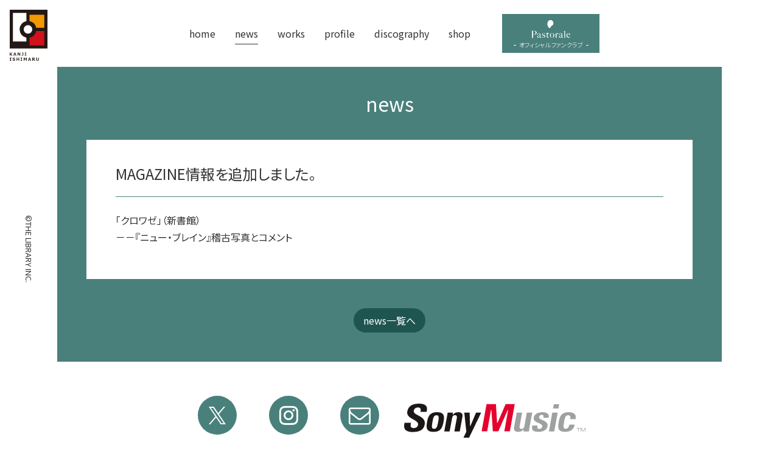

--- FILE ---
content_type: text/html; charset=UTF-8
request_url: https://ishimaru-kanji.com/news/1246.html
body_size: 4938
content:
<!DOCTYPE html >
<html lang="ja">
<head>
<meta charset="UTF-8"/>
<meta name="viewport" content="width=device-width,initial-scale=1.0"/>
<title>MAGAZINE情報を追加しました。  |   石丸幹二オフィシャルサイト</title>
<meta name="keywords" content="石丸幹二,ishimaru kanji,俳優、歌手,ミュージカル,ドラマ,演劇" />
<meta name="description" content="俳優、歌手「石丸幹二」のオフィシャルサイトです。石丸幹二の最新情報、プロフィール、出演作（ミュージカル、芝居、ドラマ）など。石丸幹二後援会「pastorale」（パストラーレ）" />
<link rel="shortcut icon" type="image/svg+xml" sizes="any" href="/favicon.svg" />
<link href="https://fonts.gstatic.com" rel="preconnect" crossorigin>
<link href="https://fonts.googleapis.com/css?family=Noto+Sans+JP&display=swap" rel="stylesheet">
<link rel="stylesheet" href="https://ishimaru-kanji.com/wp/wp-content/themes/ishimaru2025/lib/font-awesome/css/font-awesome.min.css?0.1.3" media="all"/>
<link rel="stylesheet" href="https://ishimaru-kanji.com/wp/wp-content/themes/ishimaru2025/css/base.css?0.1.3" media="all" />
<link rel="stylesheet" href="https://ishimaru-kanji.com/wp/wp-content/themes/ishimaru2025/css/project.css?0.1.3" media="all" />
<meta name='robots' content='max-image-preview:large' />
<style id='wp-img-auto-sizes-contain-inline-css' type='text/css'>
img:is([sizes=auto i],[sizes^="auto," i]){contain-intrinsic-size:3000px 1500px}
/*# sourceURL=wp-img-auto-sizes-contain-inline-css */
</style>
<link rel='stylesheet' id='sdm-styles-css' href='https://ishimaru-kanji.com/wp/wp-content/plugins/simple-download-monitor/css/sdm_wp_styles.css?ver=6.9' type='text/css' media='all' />
<style id='classic-theme-styles-inline-css' type='text/css'>
/*! This file is auto-generated */
.wp-block-button__link{color:#fff;background-color:#32373c;border-radius:9999px;box-shadow:none;text-decoration:none;padding:calc(.667em + 2px) calc(1.333em + 2px);font-size:1.125em}.wp-block-file__button{background:#32373c;color:#fff;text-decoration:none}
/*# sourceURL=/wp-includes/css/classic-themes.min.css */
</style>
<link rel='stylesheet' id='swiper-css' href='https://ishimaru-kanji.com/wp/wp-content/themes/ishimaru2025/lib/swiper/css/swiper.css?0_1_3&#038;ver=6.9' type='text/css' media='all' />
<link rel='stylesheet' id='swiper-custom-css' href='https://ishimaru-kanji.com/wp/wp-content/themes/ishimaru2025/lib/swiper/css/custom.css?0_1_3&#038;ver=1.0' type='text/css' media='all' />
<link rel='stylesheet' id='wp-pagenavi-css' href='https://ishimaru-kanji.com/wp/wp-content/plugins/wp-pagenavi/pagenavi-css.css?ver=2.70' type='text/css' media='all' />
<script type="text/javascript" src="https://ishimaru-kanji.com/wp/wp-content/themes/ishimaru2025/lib/jquery/jquery-3.4.1.min.js?0_1_3&amp;ver=3.4.1" id="jquery-js"></script>
<script type="text/javascript" id="sdm-scripts-js-extra">
/* <![CDATA[ */
var sdm_ajax_script = {"ajaxurl":"https://ishimaru-kanji.com/wp/wp-admin/admin-ajax.php"};
//# sourceURL=sdm-scripts-js-extra
/* ]]> */
</script>
<script type="text/javascript" src="https://ishimaru-kanji.com/wp/wp-content/plugins/simple-download-monitor/js/sdm_wp_scripts.js?ver=6.9" id="sdm-scripts-js"></script>
<script type="text/javascript" src="https://ishimaru-kanji.com/wp/wp-content/themes/ishimaru2025/lib/swiper/swiper.js?0_1_3&amp;ver=7.0.9" id="swiper-js"></script>
<script type="text/javascript" src="https://ishimaru-kanji.com/wp/wp-content/themes/ishimaru2025/lib/jquery/jquery-migrate-3.1.0.min.js?0_1_3&amp;ver=3.1.0" id="jquery-migrate-js"></script>
<script type="text/javascript" src="https://ishimaru-kanji.com/wp/wp-content/themes/ishimaru2025/lib/libs.js?0.1.3"></script>
<script type="text/javascript" src="https://ishimaru-kanji.com/wp/wp-content/themes/ishimaru2025/js/common.js?1?0.1.3"></script>
<style id='global-styles-inline-css' type='text/css'>
:root{--wp--preset--aspect-ratio--square: 1;--wp--preset--aspect-ratio--4-3: 4/3;--wp--preset--aspect-ratio--3-4: 3/4;--wp--preset--aspect-ratio--3-2: 3/2;--wp--preset--aspect-ratio--2-3: 2/3;--wp--preset--aspect-ratio--16-9: 16/9;--wp--preset--aspect-ratio--9-16: 9/16;--wp--preset--color--black: #000000;--wp--preset--color--cyan-bluish-gray: #abb8c3;--wp--preset--color--white: #ffffff;--wp--preset--color--pale-pink: #f78da7;--wp--preset--color--vivid-red: #cf2e2e;--wp--preset--color--luminous-vivid-orange: #ff6900;--wp--preset--color--luminous-vivid-amber: #fcb900;--wp--preset--color--light-green-cyan: #7bdcb5;--wp--preset--color--vivid-green-cyan: #00d084;--wp--preset--color--pale-cyan-blue: #8ed1fc;--wp--preset--color--vivid-cyan-blue: #0693e3;--wp--preset--color--vivid-purple: #9b51e0;--wp--preset--gradient--vivid-cyan-blue-to-vivid-purple: linear-gradient(135deg,rgb(6,147,227) 0%,rgb(155,81,224) 100%);--wp--preset--gradient--light-green-cyan-to-vivid-green-cyan: linear-gradient(135deg,rgb(122,220,180) 0%,rgb(0,208,130) 100%);--wp--preset--gradient--luminous-vivid-amber-to-luminous-vivid-orange: linear-gradient(135deg,rgb(252,185,0) 0%,rgb(255,105,0) 100%);--wp--preset--gradient--luminous-vivid-orange-to-vivid-red: linear-gradient(135deg,rgb(255,105,0) 0%,rgb(207,46,46) 100%);--wp--preset--gradient--very-light-gray-to-cyan-bluish-gray: linear-gradient(135deg,rgb(238,238,238) 0%,rgb(169,184,195) 100%);--wp--preset--gradient--cool-to-warm-spectrum: linear-gradient(135deg,rgb(74,234,220) 0%,rgb(151,120,209) 20%,rgb(207,42,186) 40%,rgb(238,44,130) 60%,rgb(251,105,98) 80%,rgb(254,248,76) 100%);--wp--preset--gradient--blush-light-purple: linear-gradient(135deg,rgb(255,206,236) 0%,rgb(152,150,240) 100%);--wp--preset--gradient--blush-bordeaux: linear-gradient(135deg,rgb(254,205,165) 0%,rgb(254,45,45) 50%,rgb(107,0,62) 100%);--wp--preset--gradient--luminous-dusk: linear-gradient(135deg,rgb(255,203,112) 0%,rgb(199,81,192) 50%,rgb(65,88,208) 100%);--wp--preset--gradient--pale-ocean: linear-gradient(135deg,rgb(255,245,203) 0%,rgb(182,227,212) 50%,rgb(51,167,181) 100%);--wp--preset--gradient--electric-grass: linear-gradient(135deg,rgb(202,248,128) 0%,rgb(113,206,126) 100%);--wp--preset--gradient--midnight: linear-gradient(135deg,rgb(2,3,129) 0%,rgb(40,116,252) 100%);--wp--preset--font-size--small: 13px;--wp--preset--font-size--medium: 20px;--wp--preset--font-size--large: 36px;--wp--preset--font-size--x-large: 42px;--wp--preset--spacing--20: 0.44rem;--wp--preset--spacing--30: 0.67rem;--wp--preset--spacing--40: 1rem;--wp--preset--spacing--50: 1.5rem;--wp--preset--spacing--60: 2.25rem;--wp--preset--spacing--70: 3.38rem;--wp--preset--spacing--80: 5.06rem;--wp--preset--shadow--natural: 6px 6px 9px rgba(0, 0, 0, 0.2);--wp--preset--shadow--deep: 12px 12px 50px rgba(0, 0, 0, 0.4);--wp--preset--shadow--sharp: 6px 6px 0px rgba(0, 0, 0, 0.2);--wp--preset--shadow--outlined: 6px 6px 0px -3px rgb(255, 255, 255), 6px 6px rgb(0, 0, 0);--wp--preset--shadow--crisp: 6px 6px 0px rgb(0, 0, 0);}:where(.is-layout-flex){gap: 0.5em;}:where(.is-layout-grid){gap: 0.5em;}body .is-layout-flex{display: flex;}.is-layout-flex{flex-wrap: wrap;align-items: center;}.is-layout-flex > :is(*, div){margin: 0;}body .is-layout-grid{display: grid;}.is-layout-grid > :is(*, div){margin: 0;}:where(.wp-block-columns.is-layout-flex){gap: 2em;}:where(.wp-block-columns.is-layout-grid){gap: 2em;}:where(.wp-block-post-template.is-layout-flex){gap: 1.25em;}:where(.wp-block-post-template.is-layout-grid){gap: 1.25em;}.has-black-color{color: var(--wp--preset--color--black) !important;}.has-cyan-bluish-gray-color{color: var(--wp--preset--color--cyan-bluish-gray) !important;}.has-white-color{color: var(--wp--preset--color--white) !important;}.has-pale-pink-color{color: var(--wp--preset--color--pale-pink) !important;}.has-vivid-red-color{color: var(--wp--preset--color--vivid-red) !important;}.has-luminous-vivid-orange-color{color: var(--wp--preset--color--luminous-vivid-orange) !important;}.has-luminous-vivid-amber-color{color: var(--wp--preset--color--luminous-vivid-amber) !important;}.has-light-green-cyan-color{color: var(--wp--preset--color--light-green-cyan) !important;}.has-vivid-green-cyan-color{color: var(--wp--preset--color--vivid-green-cyan) !important;}.has-pale-cyan-blue-color{color: var(--wp--preset--color--pale-cyan-blue) !important;}.has-vivid-cyan-blue-color{color: var(--wp--preset--color--vivid-cyan-blue) !important;}.has-vivid-purple-color{color: var(--wp--preset--color--vivid-purple) !important;}.has-black-background-color{background-color: var(--wp--preset--color--black) !important;}.has-cyan-bluish-gray-background-color{background-color: var(--wp--preset--color--cyan-bluish-gray) !important;}.has-white-background-color{background-color: var(--wp--preset--color--white) !important;}.has-pale-pink-background-color{background-color: var(--wp--preset--color--pale-pink) !important;}.has-vivid-red-background-color{background-color: var(--wp--preset--color--vivid-red) !important;}.has-luminous-vivid-orange-background-color{background-color: var(--wp--preset--color--luminous-vivid-orange) !important;}.has-luminous-vivid-amber-background-color{background-color: var(--wp--preset--color--luminous-vivid-amber) !important;}.has-light-green-cyan-background-color{background-color: var(--wp--preset--color--light-green-cyan) !important;}.has-vivid-green-cyan-background-color{background-color: var(--wp--preset--color--vivid-green-cyan) !important;}.has-pale-cyan-blue-background-color{background-color: var(--wp--preset--color--pale-cyan-blue) !important;}.has-vivid-cyan-blue-background-color{background-color: var(--wp--preset--color--vivid-cyan-blue) !important;}.has-vivid-purple-background-color{background-color: var(--wp--preset--color--vivid-purple) !important;}.has-black-border-color{border-color: var(--wp--preset--color--black) !important;}.has-cyan-bluish-gray-border-color{border-color: var(--wp--preset--color--cyan-bluish-gray) !important;}.has-white-border-color{border-color: var(--wp--preset--color--white) !important;}.has-pale-pink-border-color{border-color: var(--wp--preset--color--pale-pink) !important;}.has-vivid-red-border-color{border-color: var(--wp--preset--color--vivid-red) !important;}.has-luminous-vivid-orange-border-color{border-color: var(--wp--preset--color--luminous-vivid-orange) !important;}.has-luminous-vivid-amber-border-color{border-color: var(--wp--preset--color--luminous-vivid-amber) !important;}.has-light-green-cyan-border-color{border-color: var(--wp--preset--color--light-green-cyan) !important;}.has-vivid-green-cyan-border-color{border-color: var(--wp--preset--color--vivid-green-cyan) !important;}.has-pale-cyan-blue-border-color{border-color: var(--wp--preset--color--pale-cyan-blue) !important;}.has-vivid-cyan-blue-border-color{border-color: var(--wp--preset--color--vivid-cyan-blue) !important;}.has-vivid-purple-border-color{border-color: var(--wp--preset--color--vivid-purple) !important;}.has-vivid-cyan-blue-to-vivid-purple-gradient-background{background: var(--wp--preset--gradient--vivid-cyan-blue-to-vivid-purple) !important;}.has-light-green-cyan-to-vivid-green-cyan-gradient-background{background: var(--wp--preset--gradient--light-green-cyan-to-vivid-green-cyan) !important;}.has-luminous-vivid-amber-to-luminous-vivid-orange-gradient-background{background: var(--wp--preset--gradient--luminous-vivid-amber-to-luminous-vivid-orange) !important;}.has-luminous-vivid-orange-to-vivid-red-gradient-background{background: var(--wp--preset--gradient--luminous-vivid-orange-to-vivid-red) !important;}.has-very-light-gray-to-cyan-bluish-gray-gradient-background{background: var(--wp--preset--gradient--very-light-gray-to-cyan-bluish-gray) !important;}.has-cool-to-warm-spectrum-gradient-background{background: var(--wp--preset--gradient--cool-to-warm-spectrum) !important;}.has-blush-light-purple-gradient-background{background: var(--wp--preset--gradient--blush-light-purple) !important;}.has-blush-bordeaux-gradient-background{background: var(--wp--preset--gradient--blush-bordeaux) !important;}.has-luminous-dusk-gradient-background{background: var(--wp--preset--gradient--luminous-dusk) !important;}.has-pale-ocean-gradient-background{background: var(--wp--preset--gradient--pale-ocean) !important;}.has-electric-grass-gradient-background{background: var(--wp--preset--gradient--electric-grass) !important;}.has-midnight-gradient-background{background: var(--wp--preset--gradient--midnight) !important;}.has-small-font-size{font-size: var(--wp--preset--font-size--small) !important;}.has-medium-font-size{font-size: var(--wp--preset--font-size--medium) !important;}.has-large-font-size{font-size: var(--wp--preset--font-size--large) !important;}.has-x-large-font-size{font-size: var(--wp--preset--font-size--x-large) !important;}
/*# sourceURL=global-styles-inline-css */
</style>
</head>

<body class="wp-singular wp-theme-ishimaru2025 pj-category pj-category--media">

<div id="page" class="pj-page">

<header class="pj-header">
	<div class="pj-page__inner">
		<a href="https://ishimaru-kanji.com/" class="pj-siteId"><img src="https://ishimaru-kanji.com/wp/wp-content/themes/ishimaru2025/img/logo-ishimaru_kanji.svg" alt="石丸幹二サイト" ></a>		<hr class="bs-hide">
<nav class="pj-globalNav pj-globalNav--drawer">
<div class="pj-globalNav__header"><span class="pj-globalNav__trigger"><span>Global menu</span></span></div>
<div class="pj-globalNav__body">
<ul class="pj-globalNav__list">
<li ><a href="https://ishimaru-kanji.com/"><span>home</span></a></li>
<li class="current"><a href="https://ishimaru-kanji.com/news"><span>news</span></a></li>
<li ><a href="https://ishimaru-kanji.com/works"><span>works</span></a></li>
<li ><a href="https://ishimaru-kanji.com/profile"><span>profile</span></a></li>
<li ><a href="https://ishimaru-kanji.com/discography"><span>discography</span></a></li>
<li ><a href="https://ishimaru-kanji.com/shop"><span>shop</span></a></li>
</ul>
</div>
</nav>
<a href="pastorale/" class="pj-funClubBtn"><img src="https://ishimaru-kanji.com/wp/wp-content/themes/ishimaru2025/img/logo-pastorale.min.svg" alt=""/><span>オフィシャル ファンクラブ</span></a>	</div>
</header>
<hr class="bs-hide" />
<div class="pj-contents">
<div class="pj-page__inner">
<main class="pj-main">
<article class="pj-article pj-article--single pj-article--coloring">
<div class="pj-article__header"><p class="pj-page__category">news</p></div>
<div class="pj-article__body">
<h1>MAGAZINE情報を追加しました。</h1>
<div>
<p>「クロワゼ」（新書館）<br />
－－『ニュー・ブレイン』稽古写真とコメント</p>

</div>
</div>
<div class="pj-article__footer bs-text_center">
<a href="https://ishimaru-kanji.com/news" class="pj-backBtn" >news一覧へ</a>
</div>
</article></main><!-- /.pj-main -->
</div><!-- /.pj-page__inner -->
</div><!-- /.pj-contents -->

<hr class="bs-hide">


<div class="pj-supports">
	<ul>
		<li><a href="https://twitter.com/team_kanji/" class="pj-snsBtn pj-snsBtn--twitter" target="_blank"><i class="fa fa-twitter"></i><span>X</span></a></li>
		<li><a href="https://www.instagram.com/team_kanji_ishimaru/" class="pj-snsBtn pj-snsBtn--instagram" target="_blank"><i class="fa fa-instagram"></i><span>instagram</span></a></li>
		<li><a href="/mailmagazine" class="pj-snsBtn pj-snsBtn--mail"><i class="fa fa-envelope-o"></i><span>メルマガ</span></a></li>
		<li><a href="http://www.sonymusic.co.jp/artist/kanjiishimaru/" target="_blank"><img src="https://ishimaru-kanji.com/wp/wp-content/themes/ishimaru2025/img/logo-sony_music_jp.svg" alt="SonyMusic"></a></li>
	</ul>
</div><!-- /.pj-supports -->

<hr class="bs-hide">
<footer id="footer" class="pj-footer">
<div class="pj-page__inner">
<div class="pj-footer__block">
<div class="bs-text_center bs-text@SpLte_left">
<div class="pj-footer__box">
<div><a href="#" class="pj-officeId"><img src="https://ishimaru-kanji.com/wp/wp-content/themes/ishimaru2025/img/logo_office_s.svg" alt=""/></a></div>
<div>
株式会社ザ・ライブラリー
<address>
〒162-0843 東京都新宿区市谷田町3-20-2-1102<br>
TEL 03-3513-0897 FAX 03-3513-0898<br>
contact@thelibrary-pastorale.com
</address>
</div>
</div>
<p> 本ウェブサイトが提供する情報、映像、音声等を、権利者の許可なく複製、転用、販売などの二次利用をすることを固く禁じます。</p>
</div>
</div>
</div>
<p class="pj-copyright"><small><span>©THE LIBRARY INC.</span></small></p>
</footer><!-- /.pj-footer -->

<div class="pj-pageToTop"><div class="pj-pageToTop__inner"><div class="pj-page__inner"><a href="#page" class="pj-pageToTop__btn"><span>このページの先頭へ</span></a></div></div></div><!-- /.pj-toPageTop -->

</div> <!-- /.pj-page -->

<script type="speculationrules">
{"prefetch":[{"source":"document","where":{"and":[{"href_matches":"/*"},{"not":{"href_matches":["/wp/wp-*.php","/wp/wp-admin/*","/wp/wp-content/uploads/*","/wp/wp-content/*","/wp/wp-content/plugins/*","/wp/wp-content/themes/ishimaru2025/*","/*\\?(.+)"]}},{"not":{"selector_matches":"a[rel~=\"nofollow\"]"}},{"not":{"selector_matches":".no-prefetch, .no-prefetch a"}}]},"eagerness":"conservative"}]}
</script>

<script type="text/javascript">
var _gaq = _gaq || [];
_gaq.push(['_setAccount', 'UA-31166457-1']);
_gaq.push(['_trackPageview']);
(function() {
var ga = document.createElement('script'); ga.type = 'text/javascript'; ga.async = true;
ga.src = ('https:' == document.location.protocol ? 'https://ssl' : 'http://www') + '.google-analytics.com/ga.js';
var s = document.getElementsByTagName('script')[0]; s.parentNode.insertBefore(ga, s);
})();
</script>

</body>
</html>

--- FILE ---
content_type: image/svg+xml
request_url: https://ishimaru-kanji.com/wp/wp-content/themes/ishimaru2025/img/logo_office_s.svg
body_size: 1045
content:
<svg xmlns="http://www.w3.org/2000/svg" viewBox="0 0 269 40" width="269" height="40">
<polygon fill="#fff" points="10.6,29.4 36.9,25.2 36.9,24.7 10.5,28.9 35.9,20.7 35.7,20.2 10.4,28.5 34.1,16.4 33.9,15.9 10.2,28 31.7,12.4 31.5,12 9.9,27.7 28.8,8.8 28.4,8.5 9.6,27.3 25.3,5.8 24.9,5.5 9.2,27.1 21.3,3.3 20.9,3.1 8.8,26.9 17,1.5 16.6,1.4 8.4,26.7 12.5,0.4 12.1,0.3 7.9,26.9 7.9,0 7.9,0 0,0 0,28.4 7.4,28.4 7.4,28.5 7.8,28.5 7.9,28.5 8.1,28.5 8.3,28.6 8.4,28.7 8.5,28.8 8.7,29 8.7,29.1 8.8,29.3 8.8,29.5 8.8,29.8 8.8,29.8 8.8,37.2 37.3,37.2 37.3,29.4 "/><g fill="#fff"><g id="txt1"><path d="M66.8,22.3H61v14.9h-4.8V22.3h-5.8v-3.6h16.3V22.3z"/><path d="M88.8,37.2H84V29h-7.1v8.1h-4.8V18.7h4.8v6.8H84v-6.8h4.8V37.2z"/><path d="M109.4,37.2H96V18.7h13.4v3.6h-8.6v3.2h8V29h-8v4.5h8.6V37.2z"/><path d="M140.5,37.2h-13.3V18.7h4.8v14.9h8.6V37.2z"/><path d="M156.3,37.2h-10.8v-3.3h3V21.9h-3v-3.3h7.8v15.2h3V37.2z"/><path d="M178.5,31.5c0,0.9-0.2,1.7-0.5,2.4c-0.4,0.7-0.9,1.3-1.5,1.7c-0.7,0.5-1.5,0.9-2.4,1.2c-0.9,0.2-2,0.3-3.3,0.3h-8.1V18.7 h7.2c1.5,0,2.6,0.1,3.3,0.1c0.7,0.1,1.4,0.3,2.1,0.7c0.7,0.4,1.2,0.8,1.6,1.4c0.3,0.6,0.5,1.3,0.5,2.1c0,0.9-0.2,1.7-0.7,2.4 c-0.5,0.7-1.1,1.2-2,1.6V27c1.2,0.2,2.2,0.7,2.9,1.5C178.1,29.3,178.5,30.3,178.5,31.5z M172.4,23.9c0-0.3-0.1-0.6-0.2-0.9 c-0.2-0.3-0.4-0.5-0.8-0.7c-0.3-0.1-0.8-0.2-1.3-0.2c-0.5,0-1.2,0-2.2,0h-0.4V26h0.7c0.8,0,1.4,0,1.9,0c0.5,0,1-0.1,1.3-0.2 c0.4-0.2,0.7-0.4,0.8-0.7C172.3,24.7,172.4,24.3,172.4,23.9z M173.5,31.4c0-0.6-0.1-1-0.3-1.4c-0.2-0.3-0.6-0.6-1.2-0.7 c-0.4-0.1-0.9-0.2-1.5-0.2c-0.7,0-1.3,0-2,0h-1v4.6h0.3c1.3,0,2.3,0,2.9,0c0.6,0,1.1-0.1,1.6-0.3c0.5-0.2,0.8-0.5,1-0.8 C173.4,32.3,173.5,31.9,173.5,31.4z"/><path d="M202.4,37.2h-5.8l-5-6.8h-2.2v6.8h-4.7V18.7h8c1.1,0,2,0.1,2.8,0.2c0.8,0.1,1.5,0.4,2.2,0.8c0.7,0.4,1.2,0.9,1.7,1.6 c0.4,0.7,0.6,1.5,0.6,2.5c0,1.4-0.3,2.5-0.9,3.3c-0.6,0.9-1.5,1.6-2.7,2.2L202.4,37.2z M194.9,24.3c0-0.5-0.1-0.9-0.3-1.2 c-0.2-0.3-0.5-0.6-1-0.8c-0.3-0.1-0.7-0.2-1.1-0.2c-0.4,0-0.9,0-1.5,0h-1.7v5h1.5c0.8,0,1.4,0,1.9-0.1c0.5-0.1,0.9-0.2,1.3-0.5 c0.3-0.3,0.6-0.5,0.7-0.9C194.8,25.3,194.9,24.9,194.9,24.3z"/><path d="M224.1,37.2h-4.9l-1.3-3.7H211l-1.3,3.7h-4.8l6.8-18.5h5.5L224.1,37.2z M216.7,30l-2.3-6.6l-2.3,6.6H216.7z"/><path d="M247.1,37.2h-5.8l-5-6.8H234v6.8h-4.7V18.7h8c1.1,0,2,0.1,2.8,0.2c0.8,0.1,1.5,0.4,2.2,0.8c0.7,0.4,1.2,0.9,1.7,1.6 c0.4,0.7,0.6,1.5,0.6,2.5c0,1.4-0.3,2.5-1,3.3c-0.6,0.9-1.5,1.6-2.7,2.2L247.1,37.2z M239.6,24.3c0-0.5-0.1-0.9-0.3-1.2 c-0.2-0.3-0.5-0.6-1-0.8c-0.3-0.1-0.7-0.2-1.1-0.2c-0.4,0-0.9,0-1.5,0H234v5h1.5c0.8,0,1.4,0,1.9-0.1c0.5-0.1,0.9-0.2,1.3-0.5 c0.3-0.3,0.6-0.5,0.7-0.9C239.6,25.3,239.6,24.9,239.6,24.3z"/><path d="M268,18.7L261.1,30v7.2h-4.8v-6.9l-6.9-11.6h5.4l4,7.1l3.9-7.1H268z"/></g></g>
</svg>
